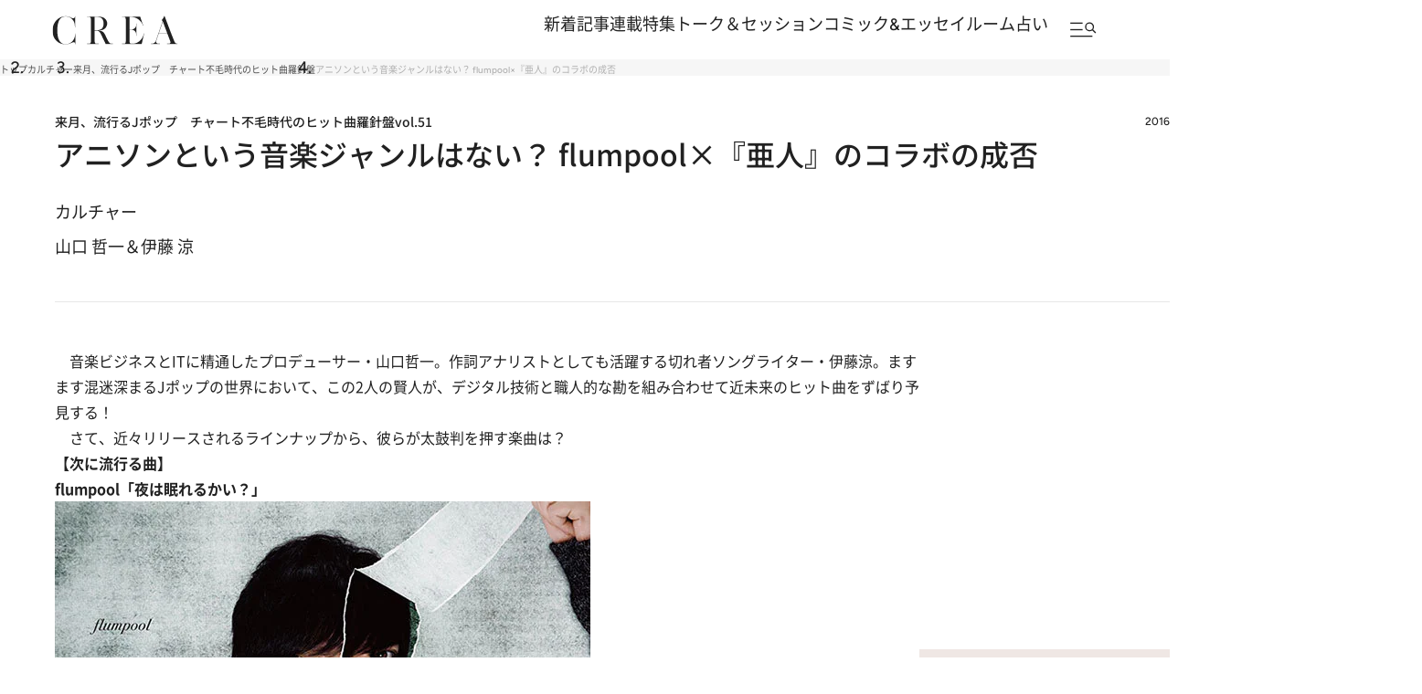

--- FILE ---
content_type: text/html; charset=utf-8
request_url: https://www.google.com/recaptcha/api2/aframe
body_size: 182
content:
<!DOCTYPE HTML><html><head><meta http-equiv="content-type" content="text/html; charset=UTF-8"></head><body><script nonce="vGAco5fG7-efjfiz4cBA7A">/** Anti-fraud and anti-abuse applications only. See google.com/recaptcha */ try{var clients={'sodar':'https://pagead2.googlesyndication.com/pagead/sodar?'};window.addEventListener("message",function(a){try{if(a.source===window.parent){var b=JSON.parse(a.data);var c=clients[b['id']];if(c){var d=document.createElement('img');d.src=c+b['params']+'&rc='+(localStorage.getItem("rc::a")?sessionStorage.getItem("rc::b"):"");window.document.body.appendChild(d);sessionStorage.setItem("rc::e",parseInt(sessionStorage.getItem("rc::e")||0)+1);localStorage.setItem("rc::h",'1768759086644');}}}catch(b){}});window.parent.postMessage("_grecaptcha_ready", "*");}catch(b){}</script></body></html>

--- FILE ---
content_type: application/javascript; charset=utf-8
request_url: https://fundingchoicesmessages.google.com/f/AGSKWxVZIpJywX9psaIVxx-SyfXPfXgpkxBV6SauTOp_jkJRe7dSS6-jgMjbnGeFd88CxDTdlEsvFuRcrE1VeaOpzDnLVVmJ4g1k_uHIEY47bEpozzMj-lXNmbX2JqcLkONCOsGi-g2mxxbnQbk60Ft5j7sqMMb2re7kqqtqrJTr4poUaoKc60AWG-Vao3VN/_/adzbotm.=760x120&_720x90..ads.css/adfeeds.
body_size: -1290
content:
window['b2f53255-edeb-4449-a16b-cd0e179a7790'] = true;

--- FILE ---
content_type: application/javascript
request_url: https://crea.bunshun.jp/op/analytics.js?domain=bunshun.jp
body_size: -93
content:
var ISMLIB=ISMLIB||{};ISMLIB.ismuc='5bea7f91-b261-485b-8fec-995c7c892d8e'
